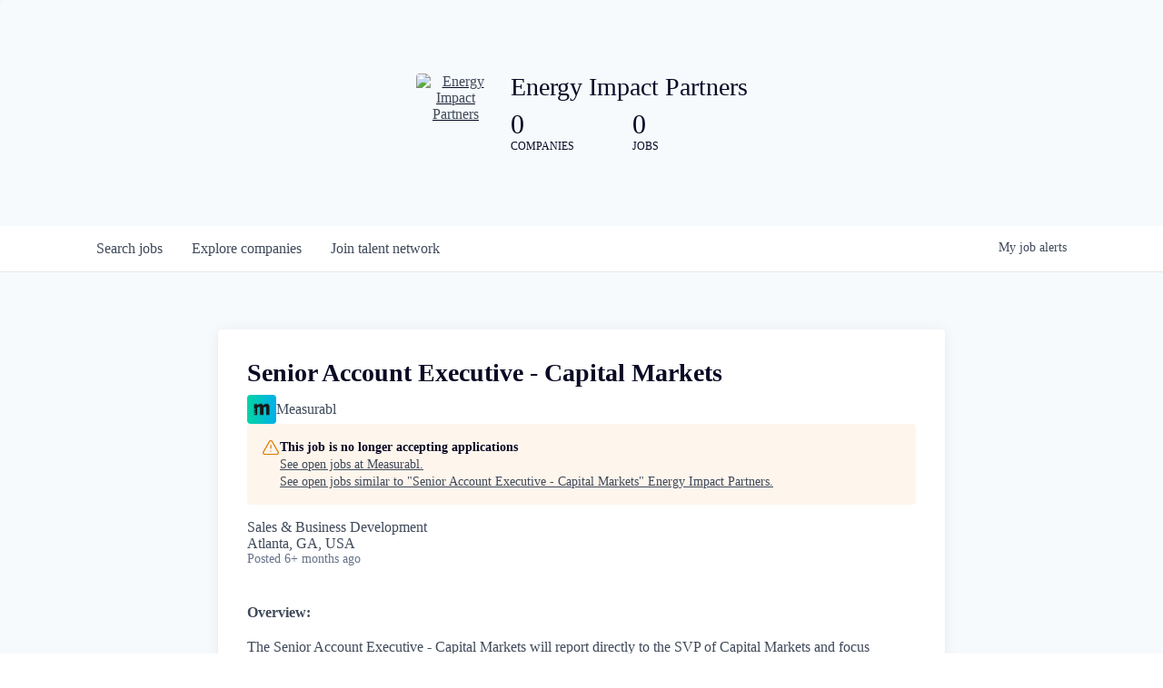

--- FILE ---
content_type: text/html; charset=utf-8
request_url: https://jobs.energyimpactpartners.com/companies/measurabl/jobs/33887443-senior-account-executive-capital-markets
body_size: 15705
content:
<!DOCTYPE html><html lang="en"><head><link rel="shortcut icon" href="https://cdn.filestackcontent.com/0SgrOdXZTSSCv5Nbn4TK" data-next-head=""/><title data-next-head="">Senior Account Executive - Capital Markets @ Measurabl | Energy Impact Partners Job Board</title><meta name="description" property="og:description" content="Search job openings across the Energy Impact Partners network." data-next-head=""/><meta charSet="utf-8" data-next-head=""/><meta name="viewport" content="initial-scale=1.0, width=device-width" data-next-head=""/><link rel="apple-touch-icon" sizes="180x180" href="https://cdn.filestackcontent.com/0SgrOdXZTSSCv5Nbn4TK" data-next-head=""/><link rel="icon" type="image/png" sizes="32x32" href="https://cdn.filestackcontent.com/0SgrOdXZTSSCv5Nbn4TK" data-next-head=""/><link rel="icon" type="image/png" sizes="16x16" href="https://cdn.filestackcontent.com/0SgrOdXZTSSCv5Nbn4TK" data-next-head=""/><link rel="shortcut icon" href="https://cdn.filestackcontent.com/0SgrOdXZTSSCv5Nbn4TK" data-next-head=""/><meta name="url" property="og:url" content="https://jobs.energyimpactpartners.com" data-next-head=""/><meta name="type" property="og:type" content="website" data-next-head=""/><meta name="title" property="og:title" content="Energy Impact Partners Job Board" data-next-head=""/><meta name="image" property="og:image" content="http://cdn.filestackcontent.com/YcfgRKCUSlRWT6UA3AsC" data-next-head=""/><meta name="secure_url" property="og:image:secure_url" content="https://cdn.filestackcontent.com/YcfgRKCUSlRWT6UA3AsC" data-next-head=""/><meta name="twitter:card" content="summary_large_image" data-next-head=""/><meta name="twitter:image" content="https://cdn.filestackcontent.com/YcfgRKCUSlRWT6UA3AsC" data-next-head=""/><meta name="twitter:title" content="Energy Impact Partners Job Board" data-next-head=""/><meta name="twitter:description" content="Search job openings across the Energy Impact Partners network." data-next-head=""/><meta name="google-site-verification" content="CQNnZQRH0dvJgCqWABp64ULhLI69C53ULhWdJemAW_w" data-next-head=""/><script>!function(){var analytics=window.analytics=window.analytics||[];if(!analytics.initialize)if(analytics.invoked)window.console&&console.error&&console.error("Segment snippet included twice.");else{analytics.invoked=!0;analytics.methods=["trackSubmit","trackClick","trackLink","trackForm","pageview","identify","reset","group","track","ready","alias","debug","page","once","off","on","addSourceMiddleware","addIntegrationMiddleware","setAnonymousId","addDestinationMiddleware"];analytics.factory=function(e){return function(){if(window.analytics.initialized)return window.analytics[e].apply(window.analytics,arguments);var i=Array.prototype.slice.call(arguments);i.unshift(e);analytics.push(i);return analytics}};for(var i=0;i<analytics.methods.length;i++){var key=analytics.methods[i];analytics[key]=analytics.factory(key)}analytics.load=function(key,i){var t=document.createElement("script");t.type="text/javascript";t.async=!0;t.src="https://an.getro.com/analytics.js/v1/" + key + "/analytics.min.js";var n=document.getElementsByTagName("script")[0];n.parentNode.insertBefore(t,n);analytics._loadOptions=i};analytics._writeKey="VKRqdgSBA3lFoZSlbeHbrzqQkLPBcP7W";;analytics.SNIPPET_VERSION="4.16.1";
analytics.load("VKRqdgSBA3lFoZSlbeHbrzqQkLPBcP7W");

}}();</script><link rel="preload" href="https://cdn.getro.com/assets/_next/static/css/b1414ae24606c043.css" as="style"/><link rel="stylesheet" href="https://cdn.getro.com/assets/_next/static/css/b1414ae24606c043.css" data-n-g=""/><noscript data-n-css=""></noscript><script defer="" nomodule="" src="https://cdn.getro.com/assets/_next/static/chunks/polyfills-42372ed130431b0a.js"></script><script src="https://cdn.getro.com/assets/_next/static/chunks/webpack-13401e6578afde49.js" defer=""></script><script src="https://cdn.getro.com/assets/_next/static/chunks/framework-a008f048849dfc11.js" defer=""></script><script src="https://cdn.getro.com/assets/_next/static/chunks/main-20184c2c7bd0fe0a.js" defer=""></script><script src="https://cdn.getro.com/assets/_next/static/chunks/pages/_app-52002506ec936253.js" defer=""></script><script src="https://cdn.getro.com/assets/_next/static/chunks/a86620fd-3b4606652f1c2476.js" defer=""></script><script src="https://cdn.getro.com/assets/_next/static/chunks/8230-afd6e299f7a6ae33.js" defer=""></script><script src="https://cdn.getro.com/assets/_next/static/chunks/4000-0acb5a82151cbee6.js" defer=""></script><script src="https://cdn.getro.com/assets/_next/static/chunks/9091-5cd776e8ee5ad3a3.js" defer=""></script><script src="https://cdn.getro.com/assets/_next/static/chunks/1637-66b68fc38bc6d10a.js" defer=""></script><script src="https://cdn.getro.com/assets/_next/static/chunks/3676-4975c339fc5bc499.js" defer=""></script><script src="https://cdn.getro.com/assets/_next/static/chunks/9358-87cc633cf780c23e.js" defer=""></script><script src="https://cdn.getro.com/assets/_next/static/chunks/9117-6f216abbf55ba8cd.js" defer=""></script><script src="https://cdn.getro.com/assets/_next/static/chunks/1446-b10012f4e22f3c87.js" defer=""></script><script src="https://cdn.getro.com/assets/_next/static/chunks/5355-7de2c819d8cad6ea.js" defer=""></script><script src="https://cdn.getro.com/assets/_next/static/chunks/9582-518ab6ebe5bdae78.js" defer=""></script><script src="https://cdn.getro.com/assets/_next/static/chunks/pages/companies/%5BcompanySlug%5D/jobs/%5BjobSlug%5D-9a484f2bf7b6c05f.js" defer=""></script><script src="https://cdn.getro.com/assets/_next/static/sFy2epgoHzjC0mIw-ELqy/_buildManifest.js" defer=""></script><script src="https://cdn.getro.com/assets/_next/static/sFy2epgoHzjC0mIw-ELqy/_ssgManifest.js" defer=""></script><meta name="sentry-trace" content="9714cc7b386b959f1c9357677e9460b4-ca3bc5fb60c04138-0"/><meta name="baggage" content="sentry-environment=production,sentry-release=556251c452b10cc7b7bb587e4f99dbd356cfc43f,sentry-public_key=99c84790fa184cf49c16c34cd7113f75,sentry-trace_id=9714cc7b386b959f1c9357677e9460b4,sentry-org_id=129958,sentry-sampled=false,sentry-sample_rand=0.4092989017969362,sentry-sample_rate=0.033"/><style data-styled="" data-styled-version="5.3.11">.gVRrUK{box-sizing:border-box;margin:0;min-width:0;font-family:-apple-system,BlinkMacSystemFont,'Segoe UI','Roboto','Oxygen','Ubuntu','Cantarell','Fira Sans','Droid Sans','Helvetica Neue','sans-serif';font-weight:400;font-style:normal;font-size:16px;color:#3F495A;}/*!sc*/
.fyPcag{box-sizing:border-box;margin:0;min-width:0;background-color:#F7FAFC;min-height:100vh;-webkit-flex-direction:column;-ms-flex-direction:column;flex-direction:column;-webkit-align-items:stretch;-webkit-box-align:stretch;-ms-flex-align:stretch;align-items:stretch;}/*!sc*/
.elbZCm{box-sizing:border-box;margin:0;min-width:0;width:100%;}/*!sc*/
.dFKghv{box-sizing:border-box;margin:0;min-width:0;box-shadow:0 1px 0 0 #e5e5e5;-webkit-flex-direction:row;-ms-flex-direction:row;flex-direction:row;width:100%;background-color:#ffffff;}/*!sc*/
.byBMUo{box-sizing:border-box;margin:0;min-width:0;max-width:100%;width:100%;margin-left:auto;margin-right:auto;}/*!sc*/
@media screen and (min-width:40em){.byBMUo{width:100%;}}/*!sc*/
@media screen and (min-width:65em){.byBMUo{width:1100px;}}/*!sc*/
.hQFgTu{box-sizing:border-box;margin:0;min-width:0;color:#4900FF;position:relative;-webkit-text-decoration:none;text-decoration:none;-webkit-transition:all ease 0.3s;transition:all ease 0.3s;text-transform:capitalize;-webkit-order:0;-ms-flex-order:0;order:0;padding-left:16px;padding-right:16px;padding-top:16px;padding-bottom:16px;font-size:16px;color:#3F495A;display:-webkit-box;display:-webkit-flex;display:-ms-flexbox;display:flex;-webkit-align-items:baseline;-webkit-box-align:baseline;-ms-flex-align:baseline;align-items:baseline;}/*!sc*/
@media screen and (min-width:40em){.hQFgTu{text-transform:capitalize;}}/*!sc*/
@media screen and (min-width:65em){.hQFgTu{text-transform:unset;}}/*!sc*/
.hQFgTu span{display:none;}/*!sc*/
.hQFgTu::after{content:'';position:absolute;left:0;right:0;bottom:0;height:0.125rem;background-color:#4900FF;opacity:0;-webkit-transition:opacity 0.3s;transition:opacity 0.3s;}/*!sc*/
.hQFgTu:hover{color:#3F495A;}/*!sc*/
.hQFgTu:active{background-color:#F7FAFC;-webkit-transform:scale(.94);-ms-transform:scale(.94);transform:scale(.94);}/*!sc*/
.hQFgTu.active{font-weight:600;color:#090925;}/*!sc*/
.hQFgTu.active::after{opacity:1;}/*!sc*/
@media screen and (min-width:40em){.hQFgTu{padding-left:16px;padding-right:16px;}}/*!sc*/
.ekJmTQ{box-sizing:border-box;margin:0;min-width:0;display:none;}/*!sc*/
@media screen and (min-width:40em){.ekJmTQ{display:none;}}/*!sc*/
@media screen and (min-width:65em){.ekJmTQ{display:inline-block;}}/*!sc*/
.cyRTWj{box-sizing:border-box;margin:0;min-width:0;color:#4900FF;position:relative;-webkit-text-decoration:none;text-decoration:none;-webkit-transition:all ease 0.3s;transition:all ease 0.3s;text-transform:capitalize;-webkit-order:1;-ms-flex-order:1;order:1;padding-left:16px;padding-right:16px;padding-top:16px;padding-bottom:16px;font-size:16px;color:#3F495A;display:-webkit-box;display:-webkit-flex;display:-ms-flexbox;display:flex;-webkit-align-items:baseline;-webkit-box-align:baseline;-ms-flex-align:baseline;align-items:baseline;}/*!sc*/
@media screen and (min-width:40em){.cyRTWj{text-transform:capitalize;}}/*!sc*/
@media screen and (min-width:65em){.cyRTWj{text-transform:unset;}}/*!sc*/
.cyRTWj span{display:none;}/*!sc*/
.cyRTWj::after{content:'';position:absolute;left:0;right:0;bottom:0;height:0.125rem;background-color:#4900FF;opacity:0;-webkit-transition:opacity 0.3s;transition:opacity 0.3s;}/*!sc*/
.cyRTWj:hover{color:#3F495A;}/*!sc*/
.cyRTWj:active{background-color:#F7FAFC;-webkit-transform:scale(.94);-ms-transform:scale(.94);transform:scale(.94);}/*!sc*/
.cyRTWj.active{font-weight:600;color:#090925;}/*!sc*/
.cyRTWj.active::after{opacity:1;}/*!sc*/
@media screen and (min-width:40em){.cyRTWj{padding-left:16px;padding-right:16px;}}/*!sc*/
.kPzaxb{box-sizing:border-box;margin:0;min-width:0;color:#4900FF;position:relative;-webkit-text-decoration:none;text-decoration:none;-webkit-transition:all ease 0.3s;transition:all ease 0.3s;text-transform:unset;-webkit-order:2;-ms-flex-order:2;order:2;padding-left:16px;padding-right:16px;padding-top:16px;padding-bottom:16px;font-size:16px;color:#3F495A;display:-webkit-box;display:-webkit-flex;display:-ms-flexbox;display:flex;-webkit-align-items:center;-webkit-box-align:center;-ms-flex-align:center;align-items:center;}/*!sc*/
.kPzaxb span{display:none;}/*!sc*/
.kPzaxb::after{content:'';position:absolute;left:0;right:0;bottom:0;height:0.125rem;background-color:#4900FF;opacity:0;-webkit-transition:opacity 0.3s;transition:opacity 0.3s;}/*!sc*/
.kPzaxb:hover{color:#3F495A;}/*!sc*/
.kPzaxb:active{background-color:#F7FAFC;-webkit-transform:scale(.94);-ms-transform:scale(.94);transform:scale(.94);}/*!sc*/
.kPzaxb.active{font-weight:600;color:#090925;}/*!sc*/
.kPzaxb.active::after{opacity:1;}/*!sc*/
@media screen and (min-width:40em){.kPzaxb{padding-left:16px;padding-right:16px;}}/*!sc*/
.jQZwAb{box-sizing:border-box;margin:0;min-width:0;display:inline-block;}/*!sc*/
@media screen and (min-width:40em){.jQZwAb{display:inline-block;}}/*!sc*/
@media screen and (min-width:65em){.jQZwAb{display:none;}}/*!sc*/
.ioCEHO{box-sizing:border-box;margin:0;min-width:0;margin-left:auto;margin-right:16px;text-align:left;-webkit-flex-direction:column;-ms-flex-direction:column;flex-direction:column;-webkit-order:9999;-ms-flex-order:9999;order:9999;}/*!sc*/
@media screen and (min-width:40em){.ioCEHO{margin-right:16px;}}/*!sc*/
@media screen and (min-width:65em){.ioCEHO{margin-right:0;}}/*!sc*/
.iJaGyT{box-sizing:border-box;margin:0;min-width:0;position:relative;cursor:pointer;-webkit-transition:all ease 0.3s;transition:all ease 0.3s;border-radius:4px;font-size:16px;font-weight:500;display:-webkit-box;display:-webkit-flex;display:-ms-flexbox;display:flex;-webkit-tap-highlight-color:transparent;-webkit-align-items:center;-webkit-box-align:center;-ms-flex-align:center;align-items:center;font-family:-apple-system,BlinkMacSystemFont,'Segoe UI','Roboto','Oxygen','Ubuntu','Cantarell','Fira Sans','Droid Sans','Helvetica Neue','sans-serif';color:#3F495A;background-color:#FFFFFF;border-style:solid;border-color:#A3B1C2;border-width:1px;border:none;border-color:transparent;width:small;height:small;margin-top:8px;padding:8px 16px;padding-right:0;-webkit-align-self:center;-ms-flex-item-align:center;align-self:center;font-size:14px;}/*!sc*/
.iJaGyT:active{-webkit-transform:scale(.94);-ms-transform:scale(.94);transform:scale(.94);box-shadow:inset 0px 1.875px 1.875px rgba(0,0,0,0.12);}/*!sc*/
.iJaGyT:disabled{color:#A3B1C2;}/*!sc*/
.iJaGyT:hover{background-color:#F7FAFC;}/*!sc*/
.iJaGyT [role="progressbar"] > div > div{border-color:rgba(63,73,90,0.2);border-top-color:#090925;}/*!sc*/
@media screen and (min-width:40em){.iJaGyT{border-color:#A3B1C2;}}/*!sc*/
@media screen and (min-width:40em){.iJaGyT{padding-right:16px;}}/*!sc*/
.jUfIjB{box-sizing:border-box;margin:0;min-width:0;display:none;}/*!sc*/
@media screen and (min-width:40em){.jUfIjB{display:block;}}/*!sc*/
.iqghoL{box-sizing:border-box;margin:0;min-width:0;margin-left:auto !important;margin-right:auto !important;box-sizing:border-box;max-width:100%;position:static;z-index:1;margin-left:auto;margin-right:auto;width:100%;padding-top:0;padding-left:16px;padding-right:16px;padding-bottom:64px;}/*!sc*/
@media screen and (min-width:40em){.iqghoL{width:100%;}}/*!sc*/
@media screen and (min-width:65em){.iqghoL{width:1132px;}}/*!sc*/
.ebGWQq{box-sizing:border-box;margin:0;min-width:0;-webkit-box-pack:justify;-webkit-justify-content:space-between;-ms-flex-pack:justify;justify-content:space-between;margin-bottom:24px;-webkit-flex-direction:column;-ms-flex-direction:column;flex-direction:column;width:100%;}/*!sc*/
@media screen and (min-width:40em){.ebGWQq{-webkit-flex-direction:row;-ms-flex-direction:row;flex-direction:row;}}/*!sc*/
@media screen and (min-width:65em){.ebGWQq{-webkit-flex-direction:row;-ms-flex-direction:row;flex-direction:row;}}/*!sc*/
.dsHaKT{box-sizing:border-box;margin:0;min-width:0;gap:24px;-webkit-flex-direction:column;-ms-flex-direction:column;flex-direction:column;width:100%;}/*!sc*/
.iaKmHE{box-sizing:border-box;margin:0;min-width:0;font-size:28px;margin-bottom:8px;color:#090925;}/*!sc*/
.iKYCNv{box-sizing:border-box;margin:0;min-width:0;-webkit-column-gap:8px;column-gap:8px;cursor:pointer;-webkit-align-items:center;-webkit-box-align:center;-ms-flex-align:center;align-items:center;}/*!sc*/
.iKYCNv color{main:#3F495A;dark:#090925;subtle:#67738B;placeholder:#8797AB;link:#3F495A;link-accent:#4900FF;error:#D90218;}/*!sc*/
.hRzXmX{box-sizing:border-box;margin:0;min-width:0;width:32px;}/*!sc*/
.dKubqp{box-sizing:border-box;margin:0;min-width:0;}/*!sc*/
.ijjZxr{box-sizing:border-box;margin:0;min-width:0;margin-bottom:16px;}/*!sc*/
.kGAAEy{box-sizing:border-box;margin:0;min-width:0;-webkit-flex-direction:column;-ms-flex-direction:column;flex-direction:column;gap:8px;}/*!sc*/
.dkjSzf{box-sizing:border-box;margin:0;min-width:0;font-weight:600;font-size:14px;color:#090925;}/*!sc*/
.eRlSKr{box-sizing:border-box;margin:0;min-width:0;color:#3F495A!important;font-weight:500;}/*!sc*/
.lhPfhV{box-sizing:border-box;margin:0;min-width:0;-webkit-column-gap:8px;column-gap:8px;-webkit-box-pack:justify;-webkit-justify-content:space-between;-ms-flex-pack:justify;justify-content:space-between;}/*!sc*/
.hQNFTd{box-sizing:border-box;margin:0;min-width:0;row-gap:8px;-webkit-flex-direction:column;-ms-flex-direction:column;flex-direction:column;}/*!sc*/
.fLzXDu{box-sizing:border-box;margin:0;min-width:0;font-size:14px;color:#67738B;}/*!sc*/
.crBMPy{box-sizing:border-box;margin:0;min-width:0;margin-top:40px;}/*!sc*/
.crBMPy li:not(:last-child){margin-bottom:8px;}/*!sc*/
.crBMPy p,.crBMPy span,.crBMPy div,.crBMPy li,.crBMPy ol,.crBMPy ul{color:#3F495A;font-size:16px!important;line-height:140%!important;margin:0 auto 16px;}/*!sc*/
.crBMPy h1,.crBMPy h2,.crBMPy h3,.crBMPy h4,.crBMPy h5,.crBMPy h6{color:#090925;}/*!sc*/
.crBMPy h4,.crBMPy h5,.crBMPy h6{font-size:16px;margin:0 auto 16px;}/*!sc*/
.crBMPy h1:not(:first-child){font-size:24px;margin:48px auto 16px;}/*!sc*/
.crBMPy h2:not(:first-child){font-size:20px;margin:32px auto 16px;}/*!sc*/
.crBMPy h3:not(:first-child){font-size:18px;margin:24px auto 16px;}/*!sc*/
.crBMPy ul{padding:0 0 0 32px;}/*!sc*/
.crBMPy a{color:#3F495A !important;}/*!sc*/
.iIGtVd{box-sizing:border-box;margin:0;min-width:0;max-width:600px;margin:0 auto;}/*!sc*/
.friAmK{box-sizing:border-box;margin:0;min-width:0;padding-bottom:40px;margin-top:40px;}/*!sc*/
.bOyPTM{box-sizing:border-box;margin:0;min-width:0;gap:40px;margin-top:40px;-webkit-align-items:center;-webkit-box-align:center;-ms-flex-align:center;align-items:center;-webkit-box-pack:justify;-webkit-justify-content:space-between;-ms-flex-pack:justify;justify-content:space-between;-webkit-flex-direction:column;-ms-flex-direction:column;flex-direction:column;}/*!sc*/
@media screen and (min-width:40em){.bOyPTM{-webkit-flex-direction:row;-ms-flex-direction:row;flex-direction:row;}}/*!sc*/
.kkTXM{box-sizing:border-box;margin:0;min-width:0;-webkit-text-decoration-line:underline;text-decoration-line:underline;cursor:pointer;display:block;text-align:center;color:#3F495A !important;font-size:14px;line-height:22px;}/*!sc*/
.cyxIHP{box-sizing:border-box;margin:0;min-width:0;justify-self:flex-end;margin-top:auto;-webkit-flex-direction:row;-ms-flex-direction:row;flex-direction:row;width:100%;background-color:#ffffff;padding-top:32px;padding-bottom:32px;}/*!sc*/
.Jizzq{box-sizing:border-box;margin:0;min-width:0;width:100%;margin-left:auto;margin-right:auto;-webkit-flex-direction:column;-ms-flex-direction:column;flex-direction:column;text-align:center;}/*!sc*/
@media screen and (min-width:40em){.Jizzq{width:1100px;}}/*!sc*/
.BIuyh{box-sizing:border-box;margin:0;min-width:0;color:#4900FF;-webkit-align-self:center;-ms-flex-item-align:center;align-self:center;margin-bottom:16px;color:#4900FF;width:120px;}/*!sc*/
.bfORaf{box-sizing:border-box;margin:0;min-width:0;color:currentColor;width:100%;height:auto;}/*!sc*/
.gkPOSa{box-sizing:border-box;margin:0;min-width:0;-webkit-flex-direction:row;-ms-flex-direction:row;flex-direction:row;-webkit-box-pack:center;-webkit-justify-content:center;-ms-flex-pack:center;justify-content:center;-webkit-flex-wrap:wrap;-ms-flex-wrap:wrap;flex-wrap:wrap;}/*!sc*/
.hDtUlk{box-sizing:border-box;margin:0;min-width:0;-webkit-appearance:none;-moz-appearance:none;appearance:none;display:inline-block;text-align:center;line-height:inherit;-webkit-text-decoration:none;text-decoration:none;font-size:inherit;padding-left:16px;padding-right:16px;padding-top:8px;padding-bottom:8px;color:#ffffff;background-color:#4900FF;border:none;border-radius:4px;padding-left:8px;padding-right:8px;font-size:16px;position:relative;z-index:2;cursor:pointer;-webkit-transition:all ease 0.3s;transition:all ease 0.3s;border-radius:4px;font-weight:500;display:-webkit-box;display:-webkit-flex;display:-ms-flexbox;display:flex;-webkit-tap-highlight-color:transparent;-webkit-align-items:center;-webkit-box-align:center;-ms-flex-align:center;align-items:center;font-family:-apple-system,BlinkMacSystemFont,'Segoe UI','Roboto','Oxygen','Ubuntu','Cantarell','Fira Sans','Droid Sans','Helvetica Neue','sans-serif';color:#3F495A;background-color:transparent;border-style:solid;border-color:#A3B1C2;border-width:1px;border:none;-webkit-box-pack:unset;-webkit-justify-content:unset;-ms-flex-pack:unset;justify-content:unset;-webkit-text-decoration:none;text-decoration:none;white-space:nowrap;margin-right:16px;padding:0;color:#67738B;padding-top:4px;padding-bottom:4px;font-size:12px;}/*!sc*/
.hDtUlk:active{-webkit-transform:scale(.94);-ms-transform:scale(.94);transform:scale(.94);box-shadow:inset 0px 1.875px 1.875px rgba(0,0,0,0.12);}/*!sc*/
.hDtUlk:disabled{color:#A3B1C2;}/*!sc*/
.hDtUlk:hover{-webkit-text-decoration:underline;text-decoration:underline;}/*!sc*/
.hDtUlk [role="progressbar"] > div > div{border-color:rgba(63,73,90,0.2);border-top-color:#090925;}/*!sc*/
data-styled.g1[id="sc-aXZVg"]{content:"gVRrUK,fyPcag,elbZCm,dFKghv,byBMUo,hQFgTu,ekJmTQ,cyRTWj,kPzaxb,jQZwAb,ioCEHO,iJaGyT,jUfIjB,iqghoL,ebGWQq,dsHaKT,iaKmHE,iKYCNv,hRzXmX,dKubqp,ijjZxr,kGAAEy,dkjSzf,eRlSKr,lhPfhV,hQNFTd,fLzXDu,crBMPy,iIGtVd,friAmK,bOyPTM,kkTXM,cyxIHP,Jizzq,BIuyh,bfORaf,gkPOSa,hDtUlk,"}/*!sc*/
.fteAEG{display:-webkit-box;display:-webkit-flex;display:-ms-flexbox;display:flex;}/*!sc*/
data-styled.g2[id="sc-gEvEer"]{content:"fteAEG,"}/*!sc*/
.flWBVF{box-sizing:border-box;margin:0;min-width:0;container-type:inline-size;container-name:hero;}/*!sc*/
.hroQCj{box-sizing:border-box;margin:0;min-width:0;position:relative;background-size:cover;background-position:center center;text-align:center;padding-top:32px;padding-bottom:32px;color:#090925;}/*!sc*/
@media (min-width:480px){.hroQCj{padding:calc(10 * 0.5rem) 0;}}/*!sc*/
.cmDbPT{box-sizing:border-box;margin:0;min-width:0;margin-left:auto !important;margin-right:auto !important;box-sizing:border-box;max-width:100%;position:relative;z-index:3;margin-left:auto;margin-right:auto;width:100%;padding-top:0;padding-left:16px;padding-right:16px;}/*!sc*/
@media screen and (min-width:40em){.cmDbPT{width:100%;}}/*!sc*/
@media screen and (min-width:65em){.cmDbPT{width:1132px;}}/*!sc*/
.fmUVIp{box-sizing:border-box;margin:0;min-width:0;-webkit-box-pack:center;-webkit-justify-content:center;-ms-flex-pack:center;justify-content:center;-webkit-align-items:center;-webkit-box-align:center;-ms-flex-align:center;align-items:center;}/*!sc*/
.fmUVIp:not(:first-child){margin-top:32px;}/*!sc*/
@media screen and (min-width:40em){.fmUVIp:not(:first-child){margin-top:64px;}}/*!sc*/
@media screen and (min-width:65em){.fmUVIp:not(:first-child){margin-top:64px;}}/*!sc*/
.dsamPN{box-sizing:border-box;margin:0;min-width:0;width:64px;height:64px;margin-right:16px;}/*!sc*/
@media screen and (min-width:40em){.dsamPN{width:88px;height:88px;}}/*!sc*/
.eqPqsa{box-sizing:border-box;margin:0;min-width:0;color:#4900FF;color:inherit;width:64px;-webkit-align-self:flex-start;-ms-flex-item-align:start;align-self:flex-start;}/*!sc*/
@media screen and (min-width:40em){.eqPqsa{width:88px;}}/*!sc*/
.VWXkL{box-sizing:border-box;margin:0;min-width:0;position:relative;font-weight:500;color:#3F495A;height:100%;width:100%;border-radius:4px;}/*!sc*/
.cVYRew{box-sizing:border-box;margin:0;min-width:0;max-width:100%;height:auto;border-radius:4px;overflow:hidden;object-fit:contain;width:100%;height:100%;}/*!sc*/
.HtwpK{box-sizing:border-box;margin:0;min-width:0;max-width:300px;}/*!sc*/
.bYmLvz{box-sizing:border-box;margin:0;min-width:0;position:relative;z-index:2;-webkit-box-pack:unset;-webkit-justify-content:unset;-ms-flex-pack:unset;justify-content:unset;-webkit-text-decoration:underline;text-decoration:underline;cursor:pointer;border-radius:0;border:none;padding:0;background-color:transparent;color:inherit;display:-webkit-box;display:-webkit-flex;display:-ms-flexbox;display:flex;-webkit-align-items:center;-webkit-box-align:center;-ms-flex-align:center;align-items:center;-webkit-text-decoration:none;text-decoration:none;display:block;font-weight:500;font-size:18px;text-align:left;}/*!sc*/
@media screen and (min-width:40em){.bYmLvz{font-size:28px;}}/*!sc*/
.eFrGGi{box-sizing:border-box;margin:0;min-width:0;-webkit-box-pack:start;-webkit-justify-content:flex-start;-ms-flex-pack:start;justify-content:flex-start;margin-top:16px;}/*!sc*/
@media screen and (min-width:40em){.eFrGGi{margin-top:8px;}}/*!sc*/
.fbDqWI{box-sizing:border-box;margin:0;min-width:0;padding-right:64px;}/*!sc*/
.izkFvz{box-sizing:border-box;margin:0;min-width:0;-webkit-flex-direction:column;-ms-flex-direction:column;flex-direction:column;text-align:left;padding-right:64px;}/*!sc*/
.jZIqdX{box-sizing:border-box;margin:0;min-width:0;font-size:20px;font-weight:500;}/*!sc*/
@media screen and (min-width:40em){.jZIqdX{font-size:30px;}}/*!sc*/
.erBpup{box-sizing:border-box;margin:0;min-width:0;text-transform:uppercase;font-size:12px;}/*!sc*/
.gwmNXr{box-sizing:border-box;margin:0;min-width:0;}/*!sc*/
.mcBfM{box-sizing:border-box;margin:0;min-width:0;-webkit-flex-direction:column;-ms-flex-direction:column;flex-direction:column;text-align:left;}/*!sc*/
.eBWkFz{box-sizing:border-box;margin:0;min-width:0;padding:32px;box-shadow:0px 1px 2px 0px rgba(27,36,50,0.04),0px 1px 16px 0px rgba(27,36,50,0.06);border-radius:4px;background-color:#FFFFFF;margin-left:auto;margin-right:auto;width:100%;-webkit-flex-direction:column;-ms-flex-direction:column;flex-direction:column;padding-left:16px;padding-right:16px;margin-top:64px;max-width:800px;margin-left:auto;margin-right:auto;}/*!sc*/
@media screen and (min-width:40em){.eBWkFz{padding-left:32px;padding-right:32px;}}/*!sc*/
.jBogQf{box-sizing:border-box;margin:0;min-width:0;position:relative;width:100%;-webkit-align-items:start;-webkit-box-align:start;-ms-flex-align:start;align-items:start;}/*!sc*/
.ddKpAl{box-sizing:border-box;margin:0;min-width:0;-webkit-flex:1 1;-ms-flex:1 1;flex:1 1;}/*!sc*/
.hPknKP{box-sizing:border-box;margin:0;min-width:0;background-color:#FEF5EC;text-align:left;-webkit-align-items:flex-start;-webkit-box-align:flex-start;-ms-flex-align:flex-start;align-items:flex-start;-webkit-flex:0 0 auto;-ms-flex:0 0 auto;flex:0 0 auto;padding:16px;border-radius:4px;line-height:1.4;gap:16px;}/*!sc*/
.jDfdPi{box-sizing:border-box;margin:0;min-width:0;height:20px;width:20px;}/*!sc*/
.kgAlEH{box-sizing:border-box;margin:0;min-width:0;color:#DE7B02;-webkit-align-items:center;-webkit-box-align:center;-ms-flex-align:center;align-items:center;-webkit-flex:0 0 auto;-ms-flex:0 0 auto;flex:0 0 auto;}/*!sc*/
.cYMjnh{box-sizing:border-box;margin:0;min-width:0;font-weight:500;font-size:14px;color:#3F495A;}/*!sc*/
.exMvxQ{box-sizing:border-box;margin:0;min-width:0;-webkit-text-decoration:none;text-decoration:none;color:currentColor;width:100%;height:auto;}/*!sc*/
data-styled.g3[id="sc-eqUAAy"]{content:"flWBVF,hroQCj,cmDbPT,fmUVIp,dsamPN,eqPqsa,VWXkL,cVYRew,HtwpK,bYmLvz,eFrGGi,fbDqWI,izkFvz,jZIqdX,erBpup,gwmNXr,mcBfM,eBWkFz,jBogQf,ddKpAl,hPknKP,jDfdPi,kgAlEH,cYMjnh,exMvxQ,"}/*!sc*/
.gQycbC{display:-webkit-box;display:-webkit-flex;display:-ms-flexbox;display:flex;}/*!sc*/
data-styled.g4[id="sc-fqkvVR"]{content:"gQycbC,"}/*!sc*/
</style></head><body id="main-wrapper" class=""><div id="root"></div><div id="__next"><div class="sc-aXZVg gVRrUK"><div class="" style="position:fixed;top:0;left:0;height:2px;background:transparent;z-index:99999999999;width:100%"><div class="" style="height:100%;background:#4900FF;transition:all 500ms ease;width:0%"><div style="box-shadow:0 0 10px #4900FF, 0 0 10px #4900FF;width:5%;opacity:1;position:absolute;height:100%;transition:all 500ms ease;transform:rotate(3deg) translate(0px, -4px);left:-10rem"></div></div></div><div id="wlc-main" class="sc-aXZVg sc-gEvEer fyPcag fteAEG network-container"><div width="1" class="sc-aXZVg elbZCm"><div class="sc-eqUAAy flWBVF job-board-hero"><div data-testid="default-hero" color="text.dark" class="sc-eqUAAy hroQCj network-hero"><div width="1,1,1132px" class="sc-eqUAAy cmDbPT container" data-testid="container"><div class="sc-eqUAAy sc-fqkvVR fmUVIp gQycbC network-intro" data-testid="network-info"><div class="sc-eqUAAy dsamPN job-logo" width="64px,88px" height="64px,88px"><a class="sc-eqUAAy eqPqsa theme_only" width="64px,88px" href="https://energyimpactpartners.com" target="_blank"><div data-testid="network-logo" class="sc-eqUAAy sc-fqkvVR VWXkL gQycbC"><img data-testid="image" src="https://cdn.filestackcontent.com/output=f:webp,t:true,q:80,c:true/cache=expiry:max/resize=w:340/XWqdAHaSiiKf33xMrZng" alt="Energy Impact Partners" class="sc-eqUAAy cVYRew"/></div></a></div><div class="sc-eqUAAy HtwpK info"><a data-testid="network-info-name" class="sc-eqUAAy bYmLvz theme_only job-network-info-name" display="block" font-weight="medium" font-size="3,6" href="https://energyimpactpartners.com" target="_blank">Energy Impact Partners</a><div data-testid="number-wrapper" class="sc-eqUAAy sc-fqkvVR eFrGGi gQycbC stats job-number-wrapper"><div class="sc-eqUAAy sc-fqkvVR izkFvz gQycbC sc-eqUAAy fbDqWI job-org-count" data-testid="org-count"><div font-size="4,30px" font-weight="medium" class="sc-eqUAAy jZIqdX number"></div><div font-size="0" class="sc-eqUAAy erBpup text">companies</div></div><div class="sc-eqUAAy sc-fqkvVR mcBfM gQycbC sc-eqUAAy gwmNXr" data-testid="job-count"><div font-size="4,30px" font-weight="medium" class="sc-eqUAAy jZIqdX number"></div><div font-size="0" class="sc-eqUAAy erBpup text">Jobs</div></div></div></div></div></div></div></div><div id="content"><div data-testid="navbar" width="1" class="sc-aXZVg sc-gEvEer dFKghv fteAEG"><div width="1,1,1100px" class="sc-aXZVg sc-gEvEer byBMUo fteAEG"><a href="/jobs" class="sc-aXZVg hQFgTu theme_only " font-size="2" color="text.main" display="flex"><div display="none,none,inline-block" class="sc-aXZVg ekJmTQ">Search </div>jobs</a><a href="/companies" class="sc-aXZVg cyRTWj theme_only " font-size="2" color="text.main" display="flex"><div display="none,none,inline-block" class="sc-aXZVg ekJmTQ">Explore </div>companies</a><a href="/talent-network" class="sc-aXZVg kPzaxb theme_only " font-size="2" color="text.main" display="flex"><div display="none,none,inline-block" class="sc-aXZVg ekJmTQ">Join talent network</div><div display="inline-block,inline-block,none" class="sc-aXZVg jQZwAb">Talent</div></a><div order="9999" class="sc-aXZVg sc-gEvEer ioCEHO fteAEG"><div class="sc-aXZVg sc-gEvEer iJaGyT fteAEG theme_only" data-testid="my-job-alerts-button" font-size="14px">My <span class="sc-aXZVg jUfIjB">job </span>alerts</div></div></div></div><div width="1,1,1132px" data-testid="container" class="sc-aXZVg iqghoL"><script data-testid="job-ldjson" type="application/ld+json" async="">{"@context":"https://schema.org/","@type":"JobPosting","title":"Senior Account Executive - Capital Markets","description":"<p><strong>Overview:</strong></p><p>The Senior Account Executive - Capital Markets will report directly to the SVP of Capital Markets and focus exclusively on growing Measurabl’s Real Estate ESG Data business, serving the Capital Markets segment. We are seeking a polished individual contributor and self-starter with a successful sales track record in financial services, sustainable finance, or ESG and an established institutional investor network, to help us achieve our ambitious sales targets for this early growth stage part of the business. This person will have the opportunity to grow our Capital Markets customer base—developing the pipeline, owning new and expansion opportunities, educating prospects, and bringing Measurabl brand awareness to this customer segment.</p><p><strong>Essential Functions &amp; Responsibilities:</strong></p><p>The essential functions and responsibilities for this position include but are not limited to, the following. Other duties may be assigned as needed. </p><p><strong>Sales Activities:</strong></p><ul> <li>Build the pipeline, manage the prospect list, and conduct discovery and demonstration conversations to identify prospects’ pain points, challenges, and their vision for a solution</li> <li>Develop and execute sales strategies for solutioning prospects’ needs</li> <li>Own upsell and cross-sell opportunities within existing accounts</li> <li>Exceed monthly, quarterly, and annual revenue targets </li> <li>Continuously grow your knowledge of products, industry, and competition</li> <li>Represent Measurabl at conferences and events</li> </ul><p><strong>Client Engagement:</strong></p><ul> <li>Approach prospects and customers consultatively and educate where needed to build trust and fully understand their unique business challenges and goals </li> <li>Develop and deliver customer presentations and demonstrations via online web conferencing tools</li> <li>Deliver SME-level knowledge and support to drive enterprise-level accounts through the sales process</li> <li>Partner with Customer Success to ensure a smooth client handoff experience and participate in client onboarding as well as ongoing monitoring of client health, as needed</li> </ul><p><strong>Deliverables:</strong></p><ul> <li>Draft responses to RFIs and RFPs</li> <li>Manage the full sales cycle, including contract generation and other deliverables for closing</li> <li>Prepare quotes and pricing proposals for prospective clients</li> <li>Partner with our Legal Department to review and redline contracts</li> </ul><p><strong>Administrative Acumen:</strong></p><ul> <li>Effective use of Mac iOS, Google Suite products, Zoom, Salesforce, Slack, Netsuite, and other applications</li> <li>Maintain accurate CRM (Salesforce) contacts, accounts, opportunities, forecast, and activities</li> </ul><p><strong>Education &amp; Experience:</strong></p><p>We have identified the following programs, experience, and knowledge that have helped others find success in this role at Measurabl. We understand though that knowledge comes from many forms of learning and experiences. Above all, we consider a person’s potential impact in the role and value their unique path to this point in their career.</p><ul> <li>Must be located in the Eastern time zone</li> <li>Bachelor’s degree in finance, economics, sustainability, or related area; MBA or Master’s degree, preferred</li> <li>5+ years of quota-carrying sales experience within ESG, sustainable finance, and/or financial services, with a successful sales track record</li> <li>Experience selling globally and $100k+ ACV, preferred </li> <li>Understanding of ESG integration, sustainability, financed emissions, and/or risk analysis within our target markets (banks, insurance companies, fund managers, asset managers, and asset owners)</li> <li>Knowledge of real estate and/or real estate finance is a plus</li> <li>Ability to quickly assess customer needs, identify solutions, and align with customer’s use case(s)</li> <li>Ability to navigate large financial institutions, identify the full range of opportunities across an organization, and holistically solution, even if in phases, over time </li> <li>Strong presentation, negotiation, and client relationship management skills </li> <li>Ability to influence key decision makers throughout the sales lifecycle </li> <li>Experience with Salesforce, CPQ, and NetSuite, is preferred</li> <li>Proven ability to work collaboratively and cross-functionally to achieve business goals</li> <li>Comfortable with change and track record of taking initiative </li> <li>Experience with Salesforce, CPQ, and NetSuite, is preferred</li> <li>A combination of professional or educational experience (whether formal or informal) that affords you with the knowledge, skills, and abilities above</li> </ul><p><strong>Supervisory Responsibility:</strong></p><p>This job has no supervisory responsibilities</p><p><strong>Perks and Benefits: </strong></p><ul> <li>Unlimited PTO</li> <li>Health and Dental Insurance + HSA options</li> <li>Pet Insurance</li> <li>Holiday Paid Time Off (Black Friday and Christmas Week Included)</li> <li>Matching 401k</li> <li>Amazing, Inclusive, Diverse, Relaxed Culture</li> <li>100% Fully Remote</li> <li>Flexible Work Hours</li> <li>$800 office set up fund for new employees</li> <li>Monthly phone &amp; internet reimbursement</li> <li>Stock options</li> <li>Bonus potential</li> </ul><p><strong>Compensation Range:</strong></p><ul><li>$90,000 to $115,000 + DOE<a href=\"https://docs.google.com/document/d/1-fASDjL3BIiGKf-blSh7FG8F_EtUdfGl/edit#heading=h.30yminuwvc95\" rel=\"nofollow noreferrer noopener\"></a> </li></ul><p><strong>Equal Employment Opportunity:</strong></p><p>Measurabl, Inc. provides equal employment opportunities to all employees and applicants in all company facilities without regard to race, color, religious creed, sex, national origin, ancestry, citizenship status, pregnancy, childbirth, physical disability, mental and/or intellectual disability, age, military status or status as a Vietnam-era or special disabled veteran, marital status, registered domestic partner or civil union status, gender (including sex stereotyping and gender identity or expression), medical condition (including, but not limited to, cancer related or HIV/AIDS related), genetic information, or sexual orientation in accordance with applicable federal, state and local laws. This policy applies to all terms and conditions of employment, including, but not limited to, hiring, placement, promotion, termination, layoff, recall, transfer, leaves of absence, compensation and training.</p><p>#LI-remote</p>","datePosted":"2024-02-06T21:34:32.551Z","validThrough":"2024-03-20","employmentType":[],"hiringOrganization":{"@type":"Organization","name":"Measurabl","description":"Measurabl is the world’s most widely adopted ESG (Environmental, Social, Governance) solution for real estate. Customers use Measurabl to measure, manage, report, and act on ESG data on more than 15 billion square feet of commercial real estate across 92 countries. Measurabl empowers customers to optimize ESG performance, assess exposure to physical climate risk, drive decarbonization, and secure sustainable finance opportunities. Learn more at measurabl.com.","numberOfEmployees":162,"address":[{"address":{"@type":"PostalAddress","addressLocality":"San Diego, CA, USA"}},{"address":{"@type":"PostalAddress","addressLocality":"Liberty Station, San Diego, CA, USA"}}],"sameAs":"https://measurabl.com","url":"https://measurabl.com","logo":"https://cdn.getro.com/companies/aa2d136d-e7db-451b-85c9-462336ef9a78-1760751672","keywords":"Software"},"jobLocation":{"@type":"Place","address":{"@type":"PostalAddress","addressLocality":"Atlanta, GA, USA"}},"baseSalary":{"@type":"MonetaryAmount","currency":null,"value":{"@type":"QuantitativeValue","minValue":null,"maxValue":null,"unitText":"PERIOD_NOT_DEFINED"}}}</script><div width="100%" data-testid="edit-box" class="sc-eqUAAy eBWkFz"><div data-testid="content" width="1" class="sc-eqUAAy sc-fqkvVR jBogQf gQycbC"><div class="sc-eqUAAy ddKpAl"><div width="100%" class="sc-aXZVg sc-gEvEer ebGWQq fteAEG"><div width="100%" class="sc-aXZVg sc-gEvEer dsHaKT fteAEG"><div width="100%" class="sc-aXZVg elbZCm"><h2 font-size="28px" color="text.dark" class="sc-aXZVg iaKmHE">Senior Account Executive - Capital Markets</h2><div color="text" class="sc-aXZVg sc-gEvEer iKYCNv fteAEG"><div width="32" class="sc-aXZVg hRzXmX"><div data-testid="profile-picture" class="sc-eqUAAy sc-fqkvVR VWXkL gQycbC"><img data-testid="image" src="https://cdn.getro.com/companies/aa2d136d-e7db-451b-85c9-462336ef9a78-1760751672" alt="Measurabl" class="sc-eqUAAy cVYRew"/></div></div><p class="sc-aXZVg dKubqp">Measurabl</p></div></div><div class="sc-aXZVg ijjZxr"><div class="sc-eqUAAy sc-fqkvVR hPknKP gQycbC"><div color="warning" class="sc-eqUAAy sc-fqkvVR kgAlEH gQycbC"><svg xmlns="http://www.w3.org/2000/svg" width="20px" height="20px" viewBox="0 0 24 24" fill="none" stroke="currentColor" stroke-width="1.5" stroke-linecap="round" stroke-linejoin="round" class="sc-eqUAAy jDfdPi sc-eqUAAy jDfdPi" aria-hidden="true" data-testid="icon-warning"><path d="m21.73 18-8-14a2 2 0 0 0-3.48 0l-8 14A2 2 0 0 0 4 21h16a2 2 0 0 0 1.73-3Z"></path><line x1="12" x2="12" y1="9" y2="13"></line><line x1="12" x2="12.01" y1="17" y2="17"></line></svg></div><div color="text.main" class="sc-eqUAAy cYMjnh"><div class="sc-aXZVg sc-gEvEer kGAAEy fteAEG"><P font-weight="600" font-size="14px" color="text.dark" class="sc-aXZVg dkjSzf">This job is no longer accepting applications</P><a href="/companies/measurabl#content" class="sc-aXZVg eRlSKr">See open jobs at <!-- -->Measurabl<!-- -->.</a><a href="/jobs?q=Senior%20Account%20Executive%20-%20Capital%20Markets" class="sc-aXZVg eRlSKr">See open jobs similar to &quot;<!-- -->Senior Account Executive - Capital Markets<!-- -->&quot; <!-- -->Energy Impact Partners<!-- -->.</a></div></div></div></div><div class="sc-aXZVg sc-gEvEer lhPfhV fteAEG"><div class="sc-aXZVg sc-gEvEer hQNFTd fteAEG"><div class="sc-aXZVg dKubqp">Sales &amp; Business Development<!-- --> <!-- --> </div><div class="sc-aXZVg dKubqp">Atlanta, GA, USA</div><div font-size="14px" color="text.subtle" class="sc-aXZVg fLzXDu">Posted<!-- --> <!-- -->6+ months ago</div></div></div></div></div><div class="sc-aXZVg crBMPy"><div data-testid="careerPage"><p><strong>Overview:</strong></p><p>The Senior Account Executive - Capital Markets will report directly to the SVP of Capital Markets and focus exclusively on growing Measurabl’s Real Estate ESG Data business, serving the Capital Markets segment. We are seeking a polished individual contributor and self-starter with a successful sales track record in financial services, sustainable finance, or ESG and an established institutional investor network, to help us achieve our ambitious sales targets for this early growth stage part of the business. This person will have the opportunity to grow our Capital Markets customer base—developing the pipeline, owning new and expansion opportunities, educating prospects, and bringing Measurabl brand awareness to this customer segment.</p><p><strong>Essential Functions &amp; Responsibilities:</strong></p><p>The essential functions and responsibilities for this position include but are not limited to, the following. Other duties may be assigned as needed. </p><p><strong>Sales Activities:</strong></p><ul> <li>Build the pipeline, manage the prospect list, and conduct discovery and demonstration conversations to identify prospects’ pain points, challenges, and their vision for a solution</li> <li>Develop and execute sales strategies for solutioning prospects’ needs</li> <li>Own upsell and cross-sell opportunities within existing accounts</li> <li>Exceed monthly, quarterly, and annual revenue targets </li> <li>Continuously grow your knowledge of products, industry, and competition</li> <li>Represent Measurabl at conferences and events</li> </ul><p><strong>Client Engagement:</strong></p><ul> <li>Approach prospects and customers consultatively and educate where needed to build trust and fully understand their unique business challenges and goals </li> <li>Develop and deliver customer presentations and demonstrations via online web conferencing tools</li> <li>Deliver SME-level knowledge and support to drive enterprise-level accounts through the sales process</li> <li>Partner with Customer Success to ensure a smooth client handoff experience and participate in client onboarding as well as ongoing monitoring of client health, as needed</li> </ul><p><strong>Deliverables:</strong></p><ul> <li>Draft responses to RFIs and RFPs</li> <li>Manage the full sales cycle, including contract generation and other deliverables for closing</li> <li>Prepare quotes and pricing proposals for prospective clients</li> <li>Partner with our Legal Department to review and redline contracts</li> </ul><p><strong>Administrative Acumen:</strong></p><ul> <li>Effective use of Mac iOS, Google Suite products, Zoom, Salesforce, Slack, Netsuite, and other applications</li> <li>Maintain accurate CRM (Salesforce) contacts, accounts, opportunities, forecast, and activities</li> </ul><p><strong>Education &amp; Experience:</strong></p><p>We have identified the following programs, experience, and knowledge that have helped others find success in this role at Measurabl. We understand though that knowledge comes from many forms of learning and experiences. Above all, we consider a person’s potential impact in the role and value their unique path to this point in their career.</p><ul> <li>Must be located in the Eastern time zone</li> <li>Bachelor’s degree in finance, economics, sustainability, or related area; MBA or Master’s degree, preferred</li> <li>5+ years of quota-carrying sales experience within ESG, sustainable finance, and/or financial services, with a successful sales track record</li> <li>Experience selling globally and $100k+ ACV, preferred </li> <li>Understanding of ESG integration, sustainability, financed emissions, and/or risk analysis within our target markets (banks, insurance companies, fund managers, asset managers, and asset owners)</li> <li>Knowledge of real estate and/or real estate finance is a plus</li> <li>Ability to quickly assess customer needs, identify solutions, and align with customer’s use case(s)</li> <li>Ability to navigate large financial institutions, identify the full range of opportunities across an organization, and holistically solution, even if in phases, over time </li> <li>Strong presentation, negotiation, and client relationship management skills </li> <li>Ability to influence key decision makers throughout the sales lifecycle </li> <li>Experience with Salesforce, CPQ, and NetSuite, is preferred</li> <li>Proven ability to work collaboratively and cross-functionally to achieve business goals</li> <li>Comfortable with change and track record of taking initiative </li> <li>Experience with Salesforce, CPQ, and NetSuite, is preferred</li> <li>A combination of professional or educational experience (whether formal or informal) that affords you with the knowledge, skills, and abilities above</li> </ul><p><strong>Supervisory Responsibility:</strong></p><p>This job has no supervisory responsibilities</p><p><strong>Perks and Benefits: </strong></p><ul> <li>Unlimited PTO</li> <li>Health and Dental Insurance + HSA options</li> <li>Pet Insurance</li> <li>Holiday Paid Time Off (Black Friday and Christmas Week Included)</li> <li>Matching 401k</li> <li>Amazing, Inclusive, Diverse, Relaxed Culture</li> <li>100% Fully Remote</li> <li>Flexible Work Hours</li> <li>$800 office set up fund for new employees</li> <li>Monthly phone &amp; internet reimbursement</li> <li>Stock options</li> <li>Bonus potential</li> </ul><p><strong>Compensation Range:</strong></p><ul><li>$90,000 to $115,000 + DOE<a href="https://docs.google.com/document/d/1-fASDjL3BIiGKf-blSh7FG8F_EtUdfGl/edit#heading=h.30yminuwvc95" rel="nofollow noreferrer noopener"></a> </li></ul><p><strong>Equal Employment Opportunity:</strong></p><p>Measurabl, Inc. provides equal employment opportunities to all employees and applicants in all company facilities without regard to race, color, religious creed, sex, national origin, ancestry, citizenship status, pregnancy, childbirth, physical disability, mental and/or intellectual disability, age, military status or status as a Vietnam-era or special disabled veteran, marital status, registered domestic partner or civil union status, gender (including sex stereotyping and gender identity or expression), medical condition (including, but not limited to, cancer related or HIV/AIDS related), genetic information, or sexual orientation in accordance with applicable federal, state and local laws. This policy applies to all terms and conditions of employment, including, but not limited to, hiring, placement, promotion, termination, layoff, recall, transfer, leaves of absence, compensation and training.</p><p>#LI-remote</p></div></div><div class="sc-aXZVg iIGtVd"><div class="sc-aXZVg friAmK"><div class="sc-eqUAAy sc-fqkvVR hPknKP gQycbC"><div color="warning" class="sc-eqUAAy sc-fqkvVR kgAlEH gQycbC"><svg xmlns="http://www.w3.org/2000/svg" width="20px" height="20px" viewBox="0 0 24 24" fill="none" stroke="currentColor" stroke-width="1.5" stroke-linecap="round" stroke-linejoin="round" class="sc-eqUAAy jDfdPi sc-eqUAAy jDfdPi" aria-hidden="true" data-testid="icon-warning"><path d="m21.73 18-8-14a2 2 0 0 0-3.48 0l-8 14A2 2 0 0 0 4 21h16a2 2 0 0 0 1.73-3Z"></path><line x1="12" x2="12" y1="9" y2="13"></line><line x1="12" x2="12.01" y1="17" y2="17"></line></svg></div><div color="text.main" class="sc-eqUAAy cYMjnh"><div class="sc-aXZVg sc-gEvEer kGAAEy fteAEG"><P font-weight="600" font-size="14px" color="text.dark" class="sc-aXZVg dkjSzf">This job is no longer accepting applications</P><a href="/companies/measurabl#content" class="sc-aXZVg eRlSKr">See open jobs at <!-- -->Measurabl<!-- -->.</a><a href="/jobs?q=Senior%20Account%20Executive%20-%20Capital%20Markets" class="sc-aXZVg eRlSKr">See open jobs similar to &quot;<!-- -->Senior Account Executive - Capital Markets<!-- -->&quot; <!-- -->Energy Impact Partners<!-- -->.</a></div></div></div></div><div class="sc-aXZVg sc-gEvEer bOyPTM fteAEG"><a color="#3F495A !important" font-size="14px" href="/companies/measurabl#content" class="sc-aXZVg kkTXM">See more open positions at <!-- -->Measurabl</a></div></div></div></div></div><div data-rht-toaster="" style="position:fixed;z-index:9999;top:16px;left:16px;right:16px;bottom:16px;pointer-events:none"></div></div></div></div><div class="sc-aXZVg sc-gEvEer cyxIHP fteAEG powered-by-footer" data-testid="site-footer" width="1"><div width="1,1100px" class="sc-aXZVg sc-gEvEer Jizzq fteAEG"><a class="sc-aXZVg BIuyh theme_only" href="https://www.getro.com/getro-jobs" target="_blank" data-testid="footer-getro-logo" color="primary" width="120px" aria-label="Powered by Getro.com"><div color="currentColor" width="100%" height="auto" class="sc-eqUAAy exMvxQ sc-aXZVg bfORaf"><svg fill="currentColor" viewBox="0 0 196 59" xmlns="http://www.w3.org/2000/svg" style="display:block"><path class="Logo__powered-by" fill="#7C899C" d="M.6 12h1.296V7.568h2.72c1.968 0 3.424-1.392 3.424-3.408C8.04 2.128 6.648.8 4.616.8H.6V12zm1.296-5.584V1.952h2.608c1.344 0 2.208.928 2.208 2.208 0 1.296-.864 2.256-2.208 2.256H1.896zM13.511 12.208c2.496 0 4.352-1.872 4.352-4.368 0-2.496-1.824-4.368-4.336-4.368-2.48 0-4.352 1.856-4.352 4.368 0 2.528 1.84 4.368 4.336 4.368zm0-1.152c-1.776 0-3.04-1.344-3.04-3.216 0-1.824 1.248-3.216 3.04-3.216S16.567 6 16.567 7.84c0 1.856-1.264 3.216-3.056 3.216zM21.494 12h1.632l2.144-6.752h.096L27.494 12h1.632l2.608-8.32h-1.376l-2.032 6.88h-.096l-2.192-6.88h-1.44l-2.208 6.88h-.096l-2.016-6.88h-1.376L21.494 12zM36.866 12.208c1.952 0 3.408-1.104 3.872-2.656h-1.312c-.384.976-1.44 1.504-2.544 1.504-1.712 0-2.784-1.104-2.848-2.768h6.784v-.56c0-2.4-1.504-4.256-4.032-4.256-2.272 0-4.08 1.712-4.08 4.368 0 2.496 1.616 4.368 4.16 4.368zm-2.8-5.04c.128-1.536 1.328-2.544 2.72-2.544 1.408 0 2.576.88 2.688 2.544h-5.408zM43.065 12h1.264V7.712c0-1.584.848-2.768 2.368-2.768h.688V3.68h-.704c-1.216 0-2.032.848-2.272 1.552h-.096V3.68h-1.248V12zM52.679 12.208c1.952 0 3.408-1.104 3.872-2.656h-1.312c-.384.976-1.44 1.504-2.544 1.504-1.712 0-2.784-1.104-2.848-2.768h6.784v-.56c0-2.4-1.504-4.256-4.032-4.256-2.272 0-4.08 1.712-4.08 4.368 0 2.496 1.616 4.368 4.16 4.368zm-2.8-5.04c.128-1.536 1.328-2.544 2.72-2.544 1.408 0 2.576.88 2.688 2.544h-5.408zM62.382 12.208a3.405 3.405 0 002.88-1.52h.096V12h1.215V0H65.31v5.024h-.097c-.255-.432-1.183-1.552-2.927-1.552-2.352 0-4.049 1.824-4.049 4.384 0 2.544 1.697 4.352 4.145 4.352zm.08-1.136c-1.745 0-2.929-1.264-2.929-3.216 0-1.888 1.184-3.232 2.896-3.232 1.648 0 2.928 1.184 2.928 3.232 0 1.744-1.088 3.216-2.895 3.216zM77.976 12.208c2.448 0 4.144-1.808 4.144-4.352 0-2.56-1.696-4.384-4.048-4.384-1.744 0-2.672 1.12-2.928 1.552h-.096V0h-1.264v12H75v-1.312h.096a3.405 3.405 0 002.88 1.52zm-.08-1.136C76.088 11.072 75 9.6 75 7.856c0-2.048 1.28-3.232 2.928-3.232 1.712 0 2.896 1.344 2.896 3.232 0 1.952-1.184 3.216-2.928 3.216zM83.984 15.68h.864c1.36 0 2.016-.64 2.448-1.776L91.263 3.68H89.84l-2.591 7.04h-.097l-2.575-7.04h-1.408l3.375 8.768-.384 1.008c-.272.72-.736 1.072-1.552 1.072h-.623v1.152z"></path><g class="Logo__main" fill-rule="evenodd" transform="translate(0 24)"><path d="M71.908 17.008C71.908 7.354 78.583 0 88.218 0c8.135 0 13.837 5.248 15.34 12.04h-7.737c-1.015-2.81-3.756-4.92-7.602-4.92-5.48 0-9.062 4.265-9.062 9.886 0 5.763 3.58 10.073 9.062 10.073 4.375 0 7.558-2.483 8.134-5.481h-8.444v-6.091h16.223c.397 11.526-6.144 18.506-15.913 18.506-9.68.002-16.311-7.306-16.311-17.005zM107.048 21.177c0-7.73 4.861-13.119 11.978-13.119 7.692 0 11.715 5.997 11.715 12.886v2.107h-17.196c.222 3.139 2.387 5.388 5.615 5.388 2.696 0 4.509-1.406 5.171-2.952h6.188c-1.06 5.2-5.305 8.526-11.625 8.526-6.763.002-11.846-5.386-11.846-12.836zm17.328-2.951c-.265-2.623-2.298-4.638-5.35-4.638a5.367 5.367 0 00-5.348 4.638h10.698zM136.528 24.833V14.337h-3.757V8.714h2.21c1.238 0 1.901-.89 1.901-2.202V1.967h6.498v6.7h6.101v5.669h-6.101v10.12c0 1.827.973 2.953 3.006 2.953h3.005v5.996h-4.729c-5.084 0-8.134-3.139-8.134-8.572zM154.119 8.668h6.454v3.749h.354c.795-1.827 2.873-3.936 6.011-3.936h2.255v6.84h-2.697c-3.359 0-5.525 2.577-5.525 6.84v11.244h-6.852V8.668zM169.942 21.037c0-7.31 5.039-12.979 12.598-12.979 7.47 0 12.554 5.669 12.554 12.979 0 7.308-5.084 12.978-12.598 12.978-7.47 0-12.554-5.67-12.554-12.978zm18.212 0c0-3.749-2.387-6.42-5.658-6.42-3.227 0-5.614 2.671-5.614 6.42 0 3.794 2.387 6.419 5.614 6.419 3.271 0 5.658-2.67 5.658-6.42zM8.573 33.37L.548 22.383a2.91 2.91 0 010-3.399L8.573 7.997h8.57l-8.179 11.2c-.597.818-.597 2.155 0 2.973l8.18 11.2H8.573zM27.774 33.37L35.8 22.383c.73-1 .73-2.399 0-3.4L27.774 7.998h-8.571l8.18 11.199c.597.817.597 2.155 0 2.972l-8.18 11.2h8.571v.002z"></path><path d="M41.235 33.37l8.024-10.987c.73-1 .73-2.399 0-3.4L41.235 7.998h-8.572l8.18 11.199c.597.817.597 2.155 0 2.972l-8.18 11.2h8.572v.002z" opacity=".66"></path><path d="M54.695 33.37l8.024-10.987c.73-1 .73-2.399 0-3.4L54.695 7.998h-8.571l8.18 11.199c.597.817.597 2.155 0 2.972l-8.18 11.2h8.571v.002z" opacity=".33"></path></g></svg></div></a><div class="sc-aXZVg sc-gEvEer gkPOSa fteAEG"><a class="sc-aXZVg hDtUlk theme_only" font-size="0" href="/privacy-policy#content">Privacy policy</a><a class="sc-aXZVg hDtUlk theme_only" font-size="0" href="/cookie-policy#content">Cookie policy</a></div></div></div></div></div></div><script id="__NEXT_DATA__" type="application/json">{"props":{"pageProps":{"network":{"id":"253","description":"Energy Impact Partners (EIP) is a collaborative strategic investment firm that invests in companies optimizing energy consumption and improving sustainable energy generation. Through close collaboration with its strategic investor base, EIP seeks to bring the best companies, buying power and vision in the industry to bear on the emerging energy landscape.","domain":"energyimpactpartners.com","employerOnboardingSuccessText":null,"features":["job_board","dark_hero_text"],"heroColorMask":"","label":"energyimpactpartners","legal":{"link":"","name":"","email":"","address":"","ccpaCompliant":false,"ccpaPolicyUrl":null,"dataPrivacyRegulatoryBody":null,"dataPrivacyRegulatoryNumber":null},"logoUrl":"https://cdn.filestackcontent.com/XWqdAHaSiiKf33xMrZng","mainImageUrl":"","metaFaviconUrl":"https://cdn.filestackcontent.com/0SgrOdXZTSSCv5Nbn4TK","metaTitle":"","metaDescription":"","metaTwitterUsername":"","metaImageUrl":"https://cdn.filestackcontent.com/YcfgRKCUSlRWT6UA3AsC","name":"Energy Impact Partners","tabsOrder":"jobs, companies","tagline":"","slug":"energy-impact-partners","subtitle":"","url":"jobs.energyimpactpartners.com","tnSettings":{"tnCtaTitleText":"Leverage our network to build your career.","tnCtaButtonText":"Get Discovered","tnCtaDescriptionText":"Tell us about your professional DNA to get discovered by any company in our network with opportunities relevant to your career goals.","tnV2TabIntroductionTitle":null,"tnV2TabIntroductionText":null,"tnV2SuccessMessageTitle":null,"tnV2SuccessMessageText":null,"tnTabIntroductionText":"As our companies grow, they look to us to help them find the best talent.\n\nSignal that you'd be interested in working with a Energy Impact Partners company to help us put the right opportunities at great companies on your radar. The choice to pursue a new career move is then up to you.","tnSignUpWelcomeText":"#### Welcome!\n\nThank you for joining Energy Impact Partners Network!\n\nTo help us best support you in your search, please take a few minutes to tell us about what you are looking for in your next role. We’ll use this information to connect you to relevant opportunities in the Energy Impact Partners network as they come up.\n\nYou can always update this information later.","tnHidden":false,"tnSignUpWelcomeTitle":null,"tnSendWelcomeEmail":true,"showJoinTnBlockToJobApplicants":false,"askJobAlertSubscribersToJoinTn":false,"askJbVisitorsToJoinTnBeforeLeavingToJobSource":false,"requireJbVisitorsToJoinTnBeforeLeavingToJobSource":false},"previewUrl":null,"jobBoardFilters":{"stageFilter":true,"locationFilter":true,"seniorityFilter":true,"companySizeFilter":true,"compensationFilter":true,"jobFunctionFilter":true,"industryTagsFilter":true},"basePath":"","externalPrivacyPolicyUrl":null,"kind":"ecosystem","kindSetupAt":"2025-04-24T19:21:04.557Z","connect":{"hasAccess":true,"hasPremium":false},"loaded":true,"hasAdvancedDesign":false,"isV2Onboarding":false,"hasMolEarlyAccess":false,"scripts":[],"advancedDesign":{"footer":null,"header":null,"scripts":[],"theme":{}}},"_sentryTraceData":"9714cc7b386b959f1c9357677e9460b4-498d2c3444069513-0","_sentryBaggage":"sentry-environment=production,sentry-release=556251c452b10cc7b7bb587e4f99dbd356cfc43f,sentry-public_key=99c84790fa184cf49c16c34cd7113f75,sentry-trace_id=9714cc7b386b959f1c9357677e9460b4,sentry-org_id=129958,sentry-sampled=false,sentry-sample_rand=0.4092989017969362,sentry-sample_rate=0.033","protocol":"https:","host":"jobs.energyimpactpartners.com","initialState":{"advancedDesign":{"initialized":false,"isScriptLoaded":false},"allCompanies":{"list":[],"error":false,"initialized":false},"companyDetails":{"id":null,"jobs":[]},"introductionRequest":{"visible":false,"error":false,"introductionSent":false,"limit":-1,"remaining":-1},"introductions":{"error":false},"loading":{"jobRequest":false},"api":{},"companies":{"found":[],"total":0,"initialized":false,"isLoading":false,"isLazyLoading":false,"isFilterLoading":false},"jobs":{"found":[],"currentJob":{"applicationMethod":"method_not_defined","applicationPath":null,"compensationCurrency":null,"compensationPeriod":"period_not_defined","compensationAmountMinCents":null,"compensationAmountMaxCents":null,"compensationOffersEquity":null,"compensationPublic":true,"description":"\u003cp\u003e\u003cstrong\u003eOverview:\u003c/strong\u003e\u003c/p\u003e\u003cp\u003eThe Senior Account Executive - Capital Markets will report directly to the SVP of Capital Markets and focus exclusively on growing Measurabl’s Real Estate ESG Data business, serving the Capital Markets segment. We are seeking a polished individual contributor and self-starter with a successful sales track record in financial services, sustainable finance, or ESG and an established institutional investor network, to help us achieve our ambitious sales targets for this early growth stage part of the business. This person will have the opportunity to grow our Capital Markets customer base—developing the pipeline, owning new and expansion opportunities, educating prospects, and bringing Measurabl brand awareness to this customer segment.\u003c/p\u003e\u003cp\u003e\u003cstrong\u003eEssential Functions \u0026amp; Responsibilities:\u003c/strong\u003e\u003c/p\u003e\u003cp\u003eThe essential functions and responsibilities for this position include but are not limited to, the following. Other duties may be assigned as needed. \u003c/p\u003e\u003cp\u003e\u003cstrong\u003eSales Activities:\u003c/strong\u003e\u003c/p\u003e\u003cul\u003e \u003cli\u003eBuild the pipeline, manage the prospect list, and conduct discovery and demonstration conversations to identify prospects’ pain points, challenges, and their vision for a solution\u003c/li\u003e \u003cli\u003eDevelop and execute sales strategies for solutioning prospects’ needs\u003c/li\u003e \u003cli\u003eOwn upsell and cross-sell opportunities within existing accounts\u003c/li\u003e \u003cli\u003eExceed monthly, quarterly, and annual revenue targets \u003c/li\u003e \u003cli\u003eContinuously grow your knowledge of products, industry, and competition\u003c/li\u003e \u003cli\u003eRepresent Measurabl at conferences and events\u003c/li\u003e \u003c/ul\u003e\u003cp\u003e\u003cstrong\u003eClient Engagement:\u003c/strong\u003e\u003c/p\u003e\u003cul\u003e \u003cli\u003eApproach prospects and customers consultatively and educate where needed to build trust and fully understand their unique business challenges and goals \u003c/li\u003e \u003cli\u003eDevelop and deliver customer presentations and demonstrations via online web conferencing tools\u003c/li\u003e \u003cli\u003eDeliver SME-level knowledge and support to drive enterprise-level accounts through the sales process\u003c/li\u003e \u003cli\u003ePartner with Customer Success to ensure a smooth client handoff experience and participate in client onboarding as well as ongoing monitoring of client health, as needed\u003c/li\u003e \u003c/ul\u003e\u003cp\u003e\u003cstrong\u003eDeliverables:\u003c/strong\u003e\u003c/p\u003e\u003cul\u003e \u003cli\u003eDraft responses to RFIs and RFPs\u003c/li\u003e \u003cli\u003eManage the full sales cycle, including contract generation and other deliverables for closing\u003c/li\u003e \u003cli\u003ePrepare quotes and pricing proposals for prospective clients\u003c/li\u003e \u003cli\u003ePartner with our Legal Department to review and redline contracts\u003c/li\u003e \u003c/ul\u003e\u003cp\u003e\u003cstrong\u003eAdministrative Acumen:\u003c/strong\u003e\u003c/p\u003e\u003cul\u003e \u003cli\u003eEffective use of Mac iOS, Google Suite products, Zoom, Salesforce, Slack, Netsuite, and other applications\u003c/li\u003e \u003cli\u003eMaintain accurate CRM (Salesforce) contacts, accounts, opportunities, forecast, and activities\u003c/li\u003e \u003c/ul\u003e\u003cp\u003e\u003cstrong\u003eEducation \u0026amp; Experience:\u003c/strong\u003e\u003c/p\u003e\u003cp\u003eWe have identified the following programs, experience, and knowledge that have helped others find success in this role at Measurabl. We understand though that knowledge comes from many forms of learning and experiences. Above all, we consider a person’s potential impact in the role and value their unique path to this point in their career.\u003c/p\u003e\u003cul\u003e \u003cli\u003eMust be located in the Eastern time zone\u003c/li\u003e \u003cli\u003eBachelor’s degree in finance, economics, sustainability, or related area; MBA or Master’s degree, preferred\u003c/li\u003e \u003cli\u003e5+ years of quota-carrying sales experience within ESG, sustainable finance, and/or financial services, with a successful sales track record\u003c/li\u003e \u003cli\u003eExperience selling globally and $100k+ ACV, preferred \u003c/li\u003e \u003cli\u003eUnderstanding of ESG integration, sustainability, financed emissions, and/or risk analysis within our target markets (banks, insurance companies, fund managers, asset managers, and asset owners)\u003c/li\u003e \u003cli\u003eKnowledge of real estate and/or real estate finance is a plus\u003c/li\u003e \u003cli\u003eAbility to quickly assess customer needs, identify solutions, and align with customer’s use case(s)\u003c/li\u003e \u003cli\u003eAbility to navigate large financial institutions, identify the full range of opportunities across an organization, and holistically solution, even if in phases, over time \u003c/li\u003e \u003cli\u003eStrong presentation, negotiation, and client relationship management skills \u003c/li\u003e \u003cli\u003eAbility to influence key decision makers throughout the sales lifecycle \u003c/li\u003e \u003cli\u003eExperience with Salesforce, CPQ, and NetSuite, is preferred\u003c/li\u003e \u003cli\u003eProven ability to work collaboratively and cross-functionally to achieve business goals\u003c/li\u003e \u003cli\u003eComfortable with change and track record of taking initiative \u003c/li\u003e \u003cli\u003eExperience with Salesforce, CPQ, and NetSuite, is preferred\u003c/li\u003e \u003cli\u003eA combination of professional or educational experience (whether formal or informal) that affords you with the knowledge, skills, and abilities above\u003c/li\u003e \u003c/ul\u003e\u003cp\u003e\u003cstrong\u003eSupervisory Responsibility:\u003c/strong\u003e\u003c/p\u003e\u003cp\u003eThis job has no supervisory responsibilities\u003c/p\u003e\u003cp\u003e\u003cstrong\u003ePerks and Benefits: \u003c/strong\u003e\u003c/p\u003e\u003cul\u003e \u003cli\u003eUnlimited PTO\u003c/li\u003e \u003cli\u003eHealth and Dental Insurance + HSA options\u003c/li\u003e \u003cli\u003ePet Insurance\u003c/li\u003e \u003cli\u003eHoliday Paid Time Off (Black Friday and Christmas Week Included)\u003c/li\u003e \u003cli\u003eMatching 401k\u003c/li\u003e \u003cli\u003eAmazing, Inclusive, Diverse, Relaxed Culture\u003c/li\u003e \u003cli\u003e100% Fully Remote\u003c/li\u003e \u003cli\u003eFlexible Work Hours\u003c/li\u003e \u003cli\u003e$800 office set up fund for new employees\u003c/li\u003e \u003cli\u003eMonthly phone \u0026amp; internet reimbursement\u003c/li\u003e \u003cli\u003eStock options\u003c/li\u003e \u003cli\u003eBonus potential\u003c/li\u003e \u003c/ul\u003e\u003cp\u003e\u003cstrong\u003eCompensation Range:\u003c/strong\u003e\u003c/p\u003e\u003cul\u003e\u003cli\u003e$90,000 to $115,000 + DOE\u003ca href=\"https://docs.google.com/document/d/1-fASDjL3BIiGKf-blSh7FG8F_EtUdfGl/edit#heading=h.30yminuwvc95\" rel=\"nofollow noreferrer noopener\"\u003e\u003c/a\u003e \u003c/li\u003e\u003c/ul\u003e\u003cp\u003e\u003cstrong\u003eEqual Employment Opportunity:\u003c/strong\u003e\u003c/p\u003e\u003cp\u003eMeasurabl, Inc. provides equal employment opportunities to all employees and applicants in all company facilities without regard to race, color, religious creed, sex, national origin, ancestry, citizenship status, pregnancy, childbirth, physical disability, mental and/or intellectual disability, age, military status or status as a Vietnam-era or special disabled veteran, marital status, registered domestic partner or civil union status, gender (including sex stereotyping and gender identity or expression), medical condition (including, but not limited to, cancer related or HIV/AIDS related), genetic information, or sexual orientation in accordance with applicable federal, state and local laws. This policy applies to all terms and conditions of employment, including, but not limited to, hiring, placement, promotion, termination, layoff, recall, transfer, leaves of absence, compensation and training.\u003c/p\u003e\u003cp\u003e#LI-remote\u003c/p\u003e","descriptionLastUpdatedAt":"2024-02-07T11:01:30.165Z","employmentTypes":[],"expiresAt":null,"id":33887443,"locations":[{"id":24655,"name":"Atlanta, GA, USA","placeId":"ChIJjQmTaV0E9YgRC2MLmS_e_mY","description":"Atlanta, GA, USA"}],"organization":{"id":11575,"domain":"measurabl.com","name":"Measurabl","logoUrl":"https://cdn.getro.com/companies/aa2d136d-e7db-451b-85c9-462336ef9a78-1760751672","slug":"measurabl","jobBoardCollectionsCount":16,"approxEmployees":162,"description":"Measurabl is the world’s most widely adopted ESG (Environmental, Social, Governance) solution for real estate. Customers use Measurabl to measure, manage, report, and act on ESG data on more than 15 billion square feet of commercial real estate across 92 countries. Measurabl empowers customers to optimize ESG performance, assess exposure to physical climate risk, drive decarbonization, and secure sustainable finance opportunities. Learn more at measurabl.com.","stage":"series_c_plus","industryTags":[{"description":"Software"}],"locations":[{"id":706,"name":"San Diego, CA, USA","placeId":"ChIJSx6SrQ9T2YARed8V_f0hOg0","description":"San Diego, CA, USA"},{"id":353209,"name":"Liberty Station, San Diego, CA, USA","placeId":"ChIJbwEwYgar3oAR8Hk3RORT6cI","description":"Liberty Station, San Diego, CA, USA"}]},"postedAt":"2024-02-06T21:34:32.551Z","slug":"33887443-senior-account-executive-capital-markets","source":"career_page","status":"deactivated","title":"Senior Account Executive - Capital Markets","url":"https://apply.workable.com/measurabl/j/5A54D0CD1E","deactivatedAt":"2024-03-20T20:40:46.323Z","closedAt":null,"passesFilter":true,"visibility":"not_visible","jobFunctions":[{"id":1064993791,"name":"Sales \u0026 Business Development"}],"author":null},"total":0,"initialized":false,"loading":false,"isLazyLoading":false,"isFilterLoading":false},"profile":{"errors":{},"updating":false},"user":{"organizationLikeIds":[],"organizationDiscardIds":[],"jobLikeIds":[],"jobDiscardIds":[],"loading":false,"loaded":false,"showSignUpModal":false},"layout":{},"router":{"location":{"pathname":"","search":"","hash":"","href":""}},"locationSuggestions":{"term":"","suggestions":[],"initialized":false,"loading":false},"deleteAccount":{},"page":{"referrer":null,"internalNav":false,"history":[]},"customFilters":{"filters":[],"initialized":false},"jobFunctions":null,"allJobFunctions":null,"jobAlert":{"create":{"error":false,"success":false},"update":{"error":false,"success":false},"unsubscribe":{"error":false,"success":false},"jobAlert":{}},"jobApplication":{"done":{},"error":null,"errorStatus":null},"talentNetworkOnboarding":{"error":false,"talentOnboarding":null},"filters":{"industryTags":{"data":[],"error":false},"headCount":{"data":[],"error":false},"stage":{"data":[],"error":false},"loading":false,"loaded":false},"network":{"loading":false,"loaded":false,"allCompanies":[],"scripts":[],"hero":{"loading":false,"error":null,"counts":{"jobsCount":0,"companiesCount":0}}}}},"referrer":null,"__N_SSP":true},"page":"/companies/[companySlug]/jobs/[jobSlug]","query":{"companySlug":"measurabl","jobSlug":"33887443-senior-account-executive-capital-markets"},"buildId":"sFy2epgoHzjC0mIw-ELqy","assetPrefix":"https://cdn.getro.com/assets","isFallback":false,"isExperimentalCompile":false,"gssp":true,"appGip":true,"scriptLoader":[]}</script></body></html>